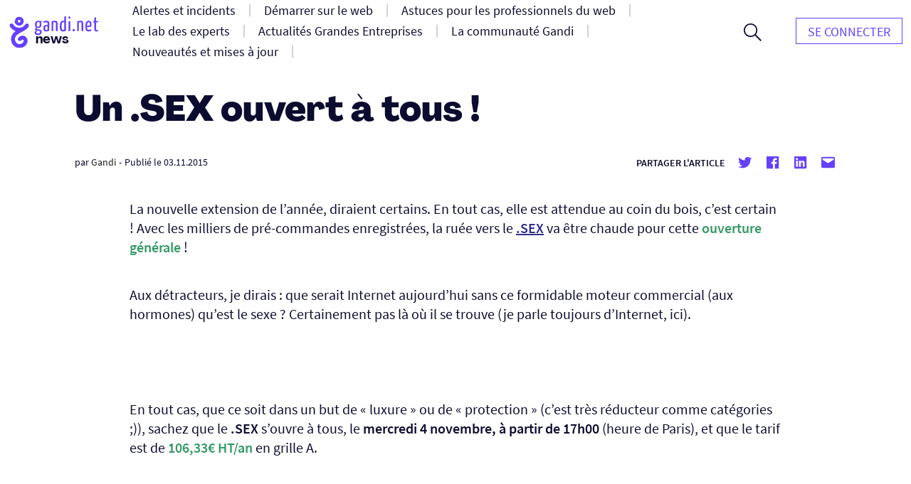

--- FILE ---
content_type: text/html; charset=UTF-8
request_url: https://news.gandi.net/fr/2015/11/Un-SEX-ouvert-a-tous/
body_size: 13407
content:
<!doctype html>
<html lang="fr-FR">
<head>
	<meta charset="UTF-8">
	<meta name="viewport" content="width=device-width, initial-scale=1">
	<link rel="profile" href="https://gmpg.org/xfn/11">

	<title>Un .SEX ouvert à tous ! &#8211; Gandi News</title>
<meta name='robots' content='max-image-preview:large' />
<link rel="alternate" type="application/rss+xml" title="Gandi News &raquo; Flux" href="https://news.gandi.net/fr/feed/" />
<link rel="alternate" type="application/rss+xml" title="Gandi News &raquo; Flux des commentaires" href="https://news.gandi.net/fr/comments/feed/" />
<script>
window._wpemojiSettings = {"baseUrl":"https:\/\/s.w.org\/images\/core\/emoji\/15.0.3\/72x72\/","ext":".png","svgUrl":"https:\/\/s.w.org\/images\/core\/emoji\/15.0.3\/svg\/","svgExt":".svg","source":{"concatemoji":"https:\/\/news.gandi.net\/wp-includes\/js\/wp-emoji-release.min.js?ver=6.6"}};
/*! This file is auto-generated */
!function(i,n){var o,s,e;function c(e){try{var t={supportTests:e,timestamp:(new Date).valueOf()};sessionStorage.setItem(o,JSON.stringify(t))}catch(e){}}function p(e,t,n){e.clearRect(0,0,e.canvas.width,e.canvas.height),e.fillText(t,0,0);var t=new Uint32Array(e.getImageData(0,0,e.canvas.width,e.canvas.height).data),r=(e.clearRect(0,0,e.canvas.width,e.canvas.height),e.fillText(n,0,0),new Uint32Array(e.getImageData(0,0,e.canvas.width,e.canvas.height).data));return t.every(function(e,t){return e===r[t]})}function u(e,t,n){switch(t){case"flag":return n(e,"\ud83c\udff3\ufe0f\u200d\u26a7\ufe0f","\ud83c\udff3\ufe0f\u200b\u26a7\ufe0f")?!1:!n(e,"\ud83c\uddfa\ud83c\uddf3","\ud83c\uddfa\u200b\ud83c\uddf3")&&!n(e,"\ud83c\udff4\udb40\udc67\udb40\udc62\udb40\udc65\udb40\udc6e\udb40\udc67\udb40\udc7f","\ud83c\udff4\u200b\udb40\udc67\u200b\udb40\udc62\u200b\udb40\udc65\u200b\udb40\udc6e\u200b\udb40\udc67\u200b\udb40\udc7f");case"emoji":return!n(e,"\ud83d\udc26\u200d\u2b1b","\ud83d\udc26\u200b\u2b1b")}return!1}function f(e,t,n){var r="undefined"!=typeof WorkerGlobalScope&&self instanceof WorkerGlobalScope?new OffscreenCanvas(300,150):i.createElement("canvas"),a=r.getContext("2d",{willReadFrequently:!0}),o=(a.textBaseline="top",a.font="600 32px Arial",{});return e.forEach(function(e){o[e]=t(a,e,n)}),o}function t(e){var t=i.createElement("script");t.src=e,t.defer=!0,i.head.appendChild(t)}"undefined"!=typeof Promise&&(o="wpEmojiSettingsSupports",s=["flag","emoji"],n.supports={everything:!0,everythingExceptFlag:!0},e=new Promise(function(e){i.addEventListener("DOMContentLoaded",e,{once:!0})}),new Promise(function(t){var n=function(){try{var e=JSON.parse(sessionStorage.getItem(o));if("object"==typeof e&&"number"==typeof e.timestamp&&(new Date).valueOf()<e.timestamp+604800&&"object"==typeof e.supportTests)return e.supportTests}catch(e){}return null}();if(!n){if("undefined"!=typeof Worker&&"undefined"!=typeof OffscreenCanvas&&"undefined"!=typeof URL&&URL.createObjectURL&&"undefined"!=typeof Blob)try{var e="postMessage("+f.toString()+"("+[JSON.stringify(s),u.toString(),p.toString()].join(",")+"));",r=new Blob([e],{type:"text/javascript"}),a=new Worker(URL.createObjectURL(r),{name:"wpTestEmojiSupports"});return void(a.onmessage=function(e){c(n=e.data),a.terminate(),t(n)})}catch(e){}c(n=f(s,u,p))}t(n)}).then(function(e){for(var t in e)n.supports[t]=e[t],n.supports.everything=n.supports.everything&&n.supports[t],"flag"!==t&&(n.supports.everythingExceptFlag=n.supports.everythingExceptFlag&&n.supports[t]);n.supports.everythingExceptFlag=n.supports.everythingExceptFlag&&!n.supports.flag,n.DOMReady=!1,n.readyCallback=function(){n.DOMReady=!0}}).then(function(){return e}).then(function(){var e;n.supports.everything||(n.readyCallback(),(e=n.source||{}).concatemoji?t(e.concatemoji):e.wpemoji&&e.twemoji&&(t(e.twemoji),t(e.wpemoji)))}))}((window,document),window._wpemojiSettings);
</script>
<style id='wp-emoji-styles-inline-css'>

	img.wp-smiley, img.emoji {
		display: inline !important;
		border: none !important;
		box-shadow: none !important;
		height: 1em !important;
		width: 1em !important;
		margin: 0 0.07em !important;
		vertical-align: -0.1em !important;
		background: none !important;
		padding: 0 !important;
	}
</style>
<link rel='stylesheet' id='wp-block-library-css' href='https://news.gandi.net/wp-includes/css/dist/block-library/style.min.css?ver=6.6' media='all' />
<style id='classic-theme-styles-inline-css'>
/*! This file is auto-generated */
.wp-block-button__link{color:#fff;background-color:#32373c;border-radius:9999px;box-shadow:none;text-decoration:none;padding:calc(.667em + 2px) calc(1.333em + 2px);font-size:1.125em}.wp-block-file__button{background:#32373c;color:#fff;text-decoration:none}
</style>
<style id='global-styles-inline-css'>
:root{--wp--preset--aspect-ratio--square: 1;--wp--preset--aspect-ratio--4-3: 4/3;--wp--preset--aspect-ratio--3-4: 3/4;--wp--preset--aspect-ratio--3-2: 3/2;--wp--preset--aspect-ratio--2-3: 2/3;--wp--preset--aspect-ratio--16-9: 16/9;--wp--preset--aspect-ratio--9-16: 9/16;--wp--preset--color--black: #000000;--wp--preset--color--cyan-bluish-gray: #abb8c3;--wp--preset--color--white: #fff;--wp--preset--color--pale-pink: #f78da7;--wp--preset--color--vivid-red: #cf2e2e;--wp--preset--color--luminous-vivid-orange: #ff6900;--wp--preset--color--luminous-vivid-amber: #fcb900;--wp--preset--color--light-green-cyan: #7bdcb5;--wp--preset--color--vivid-green-cyan: #00d084;--wp--preset--color--pale-cyan-blue: #8ed1fc;--wp--preset--color--vivid-cyan-blue: #0693e3;--wp--preset--color--vivid-purple: #9b51e0;--wp--preset--color--black-500: #212121;--wp--preset--color--blue-500: #0d0b30;--wp--preset--color--purple-500: #6640fe;--wp--preset--color--green-500: #00ef9f;--wp--preset--color--red-500: #fc440f;--wp--preset--color--yellow-500: #fffd77;--wp--preset--gradient--vivid-cyan-blue-to-vivid-purple: linear-gradient(135deg,rgba(6,147,227,1) 0%,rgb(155,81,224) 100%);--wp--preset--gradient--light-green-cyan-to-vivid-green-cyan: linear-gradient(135deg,rgb(122,220,180) 0%,rgb(0,208,130) 100%);--wp--preset--gradient--luminous-vivid-amber-to-luminous-vivid-orange: linear-gradient(135deg,rgba(252,185,0,1) 0%,rgba(255,105,0,1) 100%);--wp--preset--gradient--luminous-vivid-orange-to-vivid-red: linear-gradient(135deg,rgba(255,105,0,1) 0%,rgb(207,46,46) 100%);--wp--preset--gradient--very-light-gray-to-cyan-bluish-gray: linear-gradient(135deg,rgb(238,238,238) 0%,rgb(169,184,195) 100%);--wp--preset--gradient--cool-to-warm-spectrum: linear-gradient(135deg,rgb(74,234,220) 0%,rgb(151,120,209) 20%,rgb(207,42,186) 40%,rgb(238,44,130) 60%,rgb(251,105,98) 80%,rgb(254,248,76) 100%);--wp--preset--gradient--blush-light-purple: linear-gradient(135deg,rgb(255,206,236) 0%,rgb(152,150,240) 100%);--wp--preset--gradient--blush-bordeaux: linear-gradient(135deg,rgb(254,205,165) 0%,rgb(254,45,45) 50%,rgb(107,0,62) 100%);--wp--preset--gradient--luminous-dusk: linear-gradient(135deg,rgb(255,203,112) 0%,rgb(199,81,192) 50%,rgb(65,88,208) 100%);--wp--preset--gradient--pale-ocean: linear-gradient(135deg,rgb(255,245,203) 0%,rgb(182,227,212) 50%,rgb(51,167,181) 100%);--wp--preset--gradient--electric-grass: linear-gradient(135deg,rgb(202,248,128) 0%,rgb(113,206,126) 100%);--wp--preset--gradient--midnight: linear-gradient(135deg,rgb(2,3,129) 0%,rgb(40,116,252) 100%);--wp--preset--font-size--small: 13px;--wp--preset--font-size--medium: 20px;--wp--preset--font-size--large: 36px;--wp--preset--font-size--x-large: 42px;--wp--preset--font-size--s: 14px;--wp--preset--font-size--m: 18px;--wp--preset--font-size--l: 20px;--wp--preset--font-size--xl: 28px;--wp--preset--font-size--xxl: 32px;--wp--preset--font-size--xxxl: 40px;--wp--preset--font-size--xxxxl: 50px;--wp--preset--spacing--20: 0.44rem;--wp--preset--spacing--30: 0.67rem;--wp--preset--spacing--40: 1rem;--wp--preset--spacing--50: 1.5rem;--wp--preset--spacing--60: 2.25rem;--wp--preset--spacing--70: 3.38rem;--wp--preset--spacing--80: 5.06rem;--wp--preset--shadow--natural: 6px 6px 9px rgba(0, 0, 0, 0.2);--wp--preset--shadow--deep: 12px 12px 50px rgba(0, 0, 0, 0.4);--wp--preset--shadow--sharp: 6px 6px 0px rgba(0, 0, 0, 0.2);--wp--preset--shadow--outlined: 6px 6px 0px -3px rgba(255, 255, 255, 1), 6px 6px rgba(0, 0, 0, 1);--wp--preset--shadow--crisp: 6px 6px 0px rgba(0, 0, 0, 1);}:where(.is-layout-flex){gap: 0.5em;}:where(.is-layout-grid){gap: 0.5em;}body .is-layout-flex{display: flex;}.is-layout-flex{flex-wrap: wrap;align-items: center;}.is-layout-flex > :is(*, div){margin: 0;}body .is-layout-grid{display: grid;}.is-layout-grid > :is(*, div){margin: 0;}:where(.wp-block-columns.is-layout-flex){gap: 2em;}:where(.wp-block-columns.is-layout-grid){gap: 2em;}:where(.wp-block-post-template.is-layout-flex){gap: 1.25em;}:where(.wp-block-post-template.is-layout-grid){gap: 1.25em;}.has-black-color{color: var(--wp--preset--color--black) !important;}.has-cyan-bluish-gray-color{color: var(--wp--preset--color--cyan-bluish-gray) !important;}.has-white-color{color: var(--wp--preset--color--white) !important;}.has-pale-pink-color{color: var(--wp--preset--color--pale-pink) !important;}.has-vivid-red-color{color: var(--wp--preset--color--vivid-red) !important;}.has-luminous-vivid-orange-color{color: var(--wp--preset--color--luminous-vivid-orange) !important;}.has-luminous-vivid-amber-color{color: var(--wp--preset--color--luminous-vivid-amber) !important;}.has-light-green-cyan-color{color: var(--wp--preset--color--light-green-cyan) !important;}.has-vivid-green-cyan-color{color: var(--wp--preset--color--vivid-green-cyan) !important;}.has-pale-cyan-blue-color{color: var(--wp--preset--color--pale-cyan-blue) !important;}.has-vivid-cyan-blue-color{color: var(--wp--preset--color--vivid-cyan-blue) !important;}.has-vivid-purple-color{color: var(--wp--preset--color--vivid-purple) !important;}.has-black-background-color{background-color: var(--wp--preset--color--black) !important;}.has-cyan-bluish-gray-background-color{background-color: var(--wp--preset--color--cyan-bluish-gray) !important;}.has-white-background-color{background-color: var(--wp--preset--color--white) !important;}.has-pale-pink-background-color{background-color: var(--wp--preset--color--pale-pink) !important;}.has-vivid-red-background-color{background-color: var(--wp--preset--color--vivid-red) !important;}.has-luminous-vivid-orange-background-color{background-color: var(--wp--preset--color--luminous-vivid-orange) !important;}.has-luminous-vivid-amber-background-color{background-color: var(--wp--preset--color--luminous-vivid-amber) !important;}.has-light-green-cyan-background-color{background-color: var(--wp--preset--color--light-green-cyan) !important;}.has-vivid-green-cyan-background-color{background-color: var(--wp--preset--color--vivid-green-cyan) !important;}.has-pale-cyan-blue-background-color{background-color: var(--wp--preset--color--pale-cyan-blue) !important;}.has-vivid-cyan-blue-background-color{background-color: var(--wp--preset--color--vivid-cyan-blue) !important;}.has-vivid-purple-background-color{background-color: var(--wp--preset--color--vivid-purple) !important;}.has-black-border-color{border-color: var(--wp--preset--color--black) !important;}.has-cyan-bluish-gray-border-color{border-color: var(--wp--preset--color--cyan-bluish-gray) !important;}.has-white-border-color{border-color: var(--wp--preset--color--white) !important;}.has-pale-pink-border-color{border-color: var(--wp--preset--color--pale-pink) !important;}.has-vivid-red-border-color{border-color: var(--wp--preset--color--vivid-red) !important;}.has-luminous-vivid-orange-border-color{border-color: var(--wp--preset--color--luminous-vivid-orange) !important;}.has-luminous-vivid-amber-border-color{border-color: var(--wp--preset--color--luminous-vivid-amber) !important;}.has-light-green-cyan-border-color{border-color: var(--wp--preset--color--light-green-cyan) !important;}.has-vivid-green-cyan-border-color{border-color: var(--wp--preset--color--vivid-green-cyan) !important;}.has-pale-cyan-blue-border-color{border-color: var(--wp--preset--color--pale-cyan-blue) !important;}.has-vivid-cyan-blue-border-color{border-color: var(--wp--preset--color--vivid-cyan-blue) !important;}.has-vivid-purple-border-color{border-color: var(--wp--preset--color--vivid-purple) !important;}.has-vivid-cyan-blue-to-vivid-purple-gradient-background{background: var(--wp--preset--gradient--vivid-cyan-blue-to-vivid-purple) !important;}.has-light-green-cyan-to-vivid-green-cyan-gradient-background{background: var(--wp--preset--gradient--light-green-cyan-to-vivid-green-cyan) !important;}.has-luminous-vivid-amber-to-luminous-vivid-orange-gradient-background{background: var(--wp--preset--gradient--luminous-vivid-amber-to-luminous-vivid-orange) !important;}.has-luminous-vivid-orange-to-vivid-red-gradient-background{background: var(--wp--preset--gradient--luminous-vivid-orange-to-vivid-red) !important;}.has-very-light-gray-to-cyan-bluish-gray-gradient-background{background: var(--wp--preset--gradient--very-light-gray-to-cyan-bluish-gray) !important;}.has-cool-to-warm-spectrum-gradient-background{background: var(--wp--preset--gradient--cool-to-warm-spectrum) !important;}.has-blush-light-purple-gradient-background{background: var(--wp--preset--gradient--blush-light-purple) !important;}.has-blush-bordeaux-gradient-background{background: var(--wp--preset--gradient--blush-bordeaux) !important;}.has-luminous-dusk-gradient-background{background: var(--wp--preset--gradient--luminous-dusk) !important;}.has-pale-ocean-gradient-background{background: var(--wp--preset--gradient--pale-ocean) !important;}.has-electric-grass-gradient-background{background: var(--wp--preset--gradient--electric-grass) !important;}.has-midnight-gradient-background{background: var(--wp--preset--gradient--midnight) !important;}.has-small-font-size{font-size: var(--wp--preset--font-size--small) !important;}.has-medium-font-size{font-size: var(--wp--preset--font-size--medium) !important;}.has-large-font-size{font-size: var(--wp--preset--font-size--large) !important;}.has-x-large-font-size{font-size: var(--wp--preset--font-size--x-large) !important;}
:where(.wp-block-post-template.is-layout-flex){gap: 1.25em;}:where(.wp-block-post-template.is-layout-grid){gap: 1.25em;}
:where(.wp-block-columns.is-layout-flex){gap: 2em;}:where(.wp-block-columns.is-layout-grid){gap: 2em;}
:root :where(.wp-block-pullquote){font-size: 1.5em;line-height: 1.6;}
</style>
<link rel='stylesheet' id='fvp-frontend-css' href='https://news.gandi.net/wp-content/plugins/featured-video-plus/styles/frontend.css?ver=2.3.3' media='all' />
<link rel='stylesheet' id='gandi-news-style-css' href='https://news.gandi.net/wp-content/themes/gandi-news/css/main.min.css?ver=1.0.4' media='all' />

<script>
if (document.location.protocol != "https:") {
    document.location = document.URL.replace(/^http:/i, "https:");
}
</script>
<script src="https://news.gandi.net/wp-includes/js/jquery/jquery.min.js?ver=3.7.1" id="jquery-core-js"></script>
<script src="https://news.gandi.net/wp-includes/js/jquery/jquery-migrate.min.js?ver=3.4.1" id="jquery-migrate-js"></script>
<script src="https://news.gandi.net/wp-content/plugins/featured-video-plus/js/jquery.fitvids.min.js?ver=master-2015-08" id="jquery.fitvids-js"></script>
<script id="fvp-frontend-js-extra">
var fvpdata = {"ajaxurl":"https:\/\/news.gandi.net\/wp-admin\/admin-ajax.php","nonce":"02bc713e55","fitvids":"1","dynamic":"","overlay":"","opacity":"0.75","color":"b","width":"640"};
</script>
<script src="https://news.gandi.net/wp-content/plugins/featured-video-plus/js/frontend.min.js?ver=2.3.3" id="fvp-frontend-js"></script>
<link rel="https://api.w.org/" href="https://news.gandi.net/wp-json/" /><link rel="alternate" title="JSON" type="application/json" href="https://news.gandi.net/wp-json/wp/v2/posts/32227" /><link rel="EditURI" type="application/rsd+xml" title="RSD" href="https://news.gandi.net/xmlrpc.php?rsd" />
<meta name="generator" content="WordPress 6.6" />
<link rel="canonical" href="https://news.gandi.net/fr/2015/11/Un-SEX-ouvert-a-tous/" />
<link rel='shortlink' href='https://news.gandi.net/?p=32227' />
<link rel="alternate" title="oEmbed (JSON)" type="application/json+oembed" href="https://news.gandi.net/wp-json/oembed/1.0/embed?url=https%3A%2F%2Fnews.gandi.net%2Ffr%2F2015%2F11%2FUn-SEX-ouvert-a-tous%2F" />
<link rel="alternate" title="oEmbed (XML)" type="text/xml+oembed" href="https://news.gandi.net/wp-json/oembed/1.0/embed?url=https%3A%2F%2Fnews.gandi.net%2Ffr%2F2015%2F11%2FUn-SEX-ouvert-a-tous%2F&#038;format=xml" />
<link rel="icon" href="https://news.gandi.net/wp-content/uploads/2021/06/cropped-gandi-favicon-192.9d8e7b4c4306-32x32.png" sizes="32x32" />
<link rel="icon" href="https://news.gandi.net/wp-content/uploads/2021/06/cropped-gandi-favicon-192.9d8e7b4c4306-192x192.png" sizes="192x192" />
<link rel="apple-touch-icon" href="https://news.gandi.net/wp-content/uploads/2021/06/cropped-gandi-favicon-192.9d8e7b4c4306-180x180.png" />
<meta name="msapplication-TileImage" content="https://news.gandi.net/wp-content/uploads/2021/06/cropped-gandi-favicon-192.9d8e7b4c4306-270x270.png" />
</head>

<body class="post-template-default single single-post postid-32227 single-format-standard wp-custom-logo wp-embed-responsive">

<div id="page" class="site">

	<a class="skip-link" href="#primary">Aller au contenu</a>

	<header id="masthead" class="site-header">

		<nav id="site-navigation" class="navbar" aria-label="Navigation principale">
			<div class="navbar__overlay"></div>
			<div class="navbar__inner wrapper">
				<div class="navbar__left">
					<button class="navbar__menu-button burger toggle menu-toggle" aria-controls="primary-nav" aria-expanded="false" aria-label="Ouvrir le menu principal">
						<span></span>
						<span></span>
						<span></span>
					</button>
					<a href="https://news.gandi.net/fr" class="navbar__logo-container"><img width="128" height="46" src="https://news.gandi.net/wp-content/uploads/2021/05/gandi-news-logo.svg" class="attachment-medium size-medium" alt="Aller à l&#039;accueil" decoding="async" /></a>				</div>
				<div class="navbar__center">
					<ul id="primary-nav" class="primary-nav"><li id="menu-item-77739" class="menu-item menu-item-type-taxonomy menu-item-object-category menu-item-77739 primary-nav__item"><a href="https://news.gandi.net/fr/categorie/alerts-and-incidents/" class="primary-nav__link"><span>Alertes et incidents</span></a></li>
<li id="menu-item-77740" class="menu-item menu-item-type-taxonomy menu-item-object-category menu-item-77740 primary-nav__item"><a href="https://news.gandi.net/fr/categorie/getting-started/" class="primary-nav__link"><span>Démarrer sur le web</span></a></li>
<li id="menu-item-77741" class="menu-item menu-item-type-taxonomy menu-item-object-category menu-item-77741 primary-nav__item"><a href="https://news.gandi.net/fr/categorie/tips-for-web-professionals/" class="primary-nav__link"><span>Astuces pour les professionnels du web</span></a></li>
<li id="menu-item-77742" class="menu-item menu-item-type-taxonomy menu-item-object-category menu-item-77742 primary-nav__item"><a href="https://news.gandi.net/fr/categorie/experts-insights/" class="primary-nav__link"><span>Le lab des experts</span></a></li>
<li id="menu-item-77743" class="menu-item menu-item-type-taxonomy menu-item-object-category menu-item-77743 primary-nav__item"><a href="https://news.gandi.net/fr/categorie/corporate-news/" class="primary-nav__link"><span>Actualités Grandes Entreprises</span></a></li>
<li id="menu-item-77744" class="menu-item menu-item-type-taxonomy menu-item-object-category menu-item-77744 primary-nav__item"><a href="https://news.gandi.net/fr/categorie/gandi-community/" class="primary-nav__link"><span>La communauté Gandi</span></a></li>
<li id="menu-item-77745" class="menu-item menu-item-type-taxonomy menu-item-object-category menu-item-77745 primary-nav__item"><a href="https://news.gandi.net/fr/categorie/updates-and-releases/" class="primary-nav__link"><span>Nouveautés et mises à jour</span></a></li>
<li id="menu-item-79766" class="menu-item menu-item-type-custom menu-item-object-custom menu-item-79766 primary-nav__item nav__item--push nav__item--hidedesktop"><a href="https://www.gandi.net/" class="primary-nav__link"><span>GANDI.net</span></a></li>
<li id="menu-item-79767" class="menu-item menu-item-type-custom menu-item-object-custom menu-item-79767 primary-nav__item primary-nav__button nav__item--hidedesktop"><a href="https://admin.gandi.net/" class="primary-nav__link"><span>Login</span></a></li>
</ul>					<form role="search"  method="get" class="search-form search-form--header" action="https://news.gandi.net/fr/">

	<div class="search-bar search-bar--header">
		<label for="search-form-1" class="screen-reader-text">Rechercher&hellip;</label>
		<input type="search" id="search-form-1" class="search-bar__input" value="" name="s" placeholder="Rechercher des actualités Gandi.net" />
		<button type="submit" class="search-bar__button" aria-label="Rechercher">
			<svg width="25" height="25" viewBox="0 0 25 25" aria-hidden="true" class="search-bar__icon"><g><g><path d="M1.805 9.542c0-4.318 3.503-7.836 7.802-7.836 3.769 0 7.803 2.985 7.803 7.836 0 4.317-3.503 7.835-7.803 7.835S1.805 13.86 1.805 9.542zM25 23.72l-8.015-8.05c1.38-1.652 2.176-3.784 2.176-6.076 0-2.346-.902-4.744-2.494-6.503C14.862 1.066 12.367 0 9.607 0 4.3 0 0 4.318 0 9.595c0 5.277 4.3 9.595 9.554 9.595a9.442 9.442 0 0 0 6.104-2.239L23.673 25z"/></g></g></svg>
		</button>
		<button class="search-bar__open-search toggle" aria-controls="search-form-1" aria-label="Ouvrir le formulaire de recherche">
			<svg width="25" height="25" viewBox="0 0 25 25" aria-hidden="true" class="search-bar__open-search-open"><g><g><path d="M1.805 9.542c0-4.318 3.503-7.836 7.802-7.836 3.769 0 7.803 2.985 7.803 7.836 0 4.317-3.503 7.835-7.803 7.835S1.805 13.86 1.805 9.542zM25 23.72l-8.015-8.05c1.38-1.652 2.176-3.784 2.176-6.076 0-2.346-.902-4.744-2.494-6.503C14.862 1.066 12.367 0 9.607 0 4.3 0 0 4.318 0 9.595c0 5.277 4.3 9.595 9.554 9.595a9.442 9.442 0 0 0 6.104-2.239L23.673 25z"/></g></g></svg>
			<svg width="16" height="16" viewBox="0 0 16 16" aria-hidden="true" class="search-bar__open-search-close"><g><g><path d="M15.192 0L8 7.208.808 0 0 .808 7.208 8 0 15.192.808 16 8 8.792 15.192 16l.808-.808L8.792 8 16 .808z"/></g></g></svg>
		</button>
	</div>
</form>
				</div>
				<div class="navbar__right">
					<ul id="secondary-nav" class="secondary-nav"><li id="menu-item-82368" class="menu-item menu-item-type-custom menu-item-object-custom menu-item-82368 primary-nav__item primary-nav__button"><a href="https://admin.gandi.net/" class="primary-nav__link"><span>Se connecter</span></a></li>
</ul>				</div>
				
			</div>
			
		</nav><!-- #site-navigation -->

	</header><!-- #masthead -->

	
	<main id="primary" class="site-main">

		
<article id="post-32227" class="single post-32227 post type-post status-publish format-standard hentry tag-dot-sex tag-domain-fr">

	
<div class="single__header wrapper--small">

	
	<h1 class="single__title">Un .SEX ouvert à tous !</h1>
			<div class="post-meta">
			<span class="posted-by"> par <span class="author vcard"><a href="https://news.gandi.net/fr/auteur/admin/">Gandi</a></span></span>			<span class="separator" aria-hidden="true">-</span>
			<span class="posted-on">Publié le <time class="entry-date published updated" datetime="2015-11-03T10:56:24+01:00">03.11.2015</time></span>			<div class="post-meta__terms">
															</div>			
			<div class="share-box"><span class="share-title">Partager l'article</span><ul class="social-links"><li class="social-links--twitter"><a href="https://twitter.com/share?url=https://news.gandi.net/fr/2015/11/Un-SEX-ouvert-a-tous/&text=Un .SEX ouvert à tous !&via=gandi_net" target="_blank"><svg class="icon icon-twitter" xmlns="http://www.w3.org/2000/svg" viewBox="0 0 24 24" aria-hidden="true" role="img" focusable="false"><rect x="0" fill="none" width="24" height="24"/><g><path d="M22.23 5.924c-.736.326-1.527.547-2.357.646.847-.508 1.498-1.312 1.804-2.27-.793.47-1.67.812-2.606.996C18.325 4.498 17.258 4 16.078 4c-2.266 0-4.103 1.837-4.103 4.103 0 .322.036.635.106.935-3.41-.17-6.433-1.804-8.457-4.287-.353.607-.556 1.312-.556 2.064 0 1.424.724 2.68 1.825 3.415-.673-.022-1.305-.207-1.86-.514v.052c0 1.988 1.415 3.647 3.293 4.023-.344.095-.707.145-1.08.145-.265 0-.522-.026-.773-.074.522 1.63 2.038 2.817 3.833 2.85-1.404 1.1-3.174 1.757-5.096 1.757-.332 0-.66-.02-.98-.057 1.816 1.164 3.973 1.843 6.29 1.843 7.547 0 11.675-6.252 11.675-11.675 0-.178-.004-.355-.012-.53.802-.578 1.497-1.3 2.047-2.124z"/></g></svg> <span class="screen-reader-text">Partager sur Twitter</span></a><li class="social-links--facebook"><a href="https://www.facebook.com/sharer/sharer.php?u=https://news.gandi.net/fr/2015/11/Un-SEX-ouvert-a-tous/&t=Un .SEX ouvert à tous !" target="_blank"><svg class="icon icon-facebook" xmlns="http://www.w3.org/2000/svg" viewBox="0 0 24 24" aria-hidden="true" role="img" focusable="false"><rect x="0" fill="none" width="24" height="24"/><g><path d="M20.007 3H3.993C3.445 3 3 3.445 3 3.993v16.013c0 .55.445.994.993.994h8.62v-6.97H10.27V11.31h2.346V9.31c0-2.325 1.42-3.59 3.494-3.59.993 0 1.847.073 2.096.106v2.43h-1.438c-1.128 0-1.346.537-1.346 1.324v1.734h2.69l-.35 2.717h-2.34V21h4.587c.548 0 .993-.445.993-.993V3.993c0-.548-.445-.993-.993-.993z"/></g></svg> <span class="screen-reader-text">Partager sur Twitter</span></a><li class="social-links--linkedin"><a href="https://www.linkedin.com/sharing/share-offsite/?url=https://news.gandi.net/fr/2015/11/Un-SEX-ouvert-a-tous/" target="_blank" target="_blank"><svg class="icon icon-linkedin" xmlns="http://www.w3.org/2000/svg" viewBox="0 0 24 24" aria-hidden="true" role="img" focusable="false"><rect x="0" fill="none" width="24" height="24"/><g><path d="M19.7 3H4.3C3.582 3 3 3.582 3 4.3v15.4c0 .718.582 1.3 1.3 1.3h15.4c.718 0 1.3-.582 1.3-1.3V4.3c0-.718-.582-1.3-1.3-1.3zM8.34 18.338H5.666v-8.59H8.34v8.59zM7.003 8.574c-.857 0-1.55-.694-1.55-1.548 0-.855.692-1.548 1.55-1.548.854 0 1.547.694 1.547 1.548 0 .855-.692 1.548-1.546 1.548zm11.335 9.764h-2.67V14.16c0-.995-.017-2.277-1.387-2.277-1.39 0-1.6 1.086-1.6 2.206v4.248h-2.668v-8.59h2.56v1.174h.036c.357-.675 1.228-1.387 2.527-1.387 2.703 0 3.203 1.78 3.203 4.092v4.71z"/></g></svg> <span class="screen-reader-text">Partager sur Linkedin</span></a><li class="social-links--mail"><a href="mailto:?subject=Un .SEX ouvert à tous !&body=Un .SEX ouvert à tous ! : https://news.gandi.net/fr/2015/11/Un-SEX-ouvert-a-tous/" target="_blank" target="_blank"><svg class="icon icon-mailto" xmlns="http://www.w3.org/2000/svg" viewBox="0 0 24 24" aria-hidden="true" role="img" focusable="false"><rect x="0" fill="none" width="24" height="24"/><g><path d="M20 4H4c-1.105 0-2 .895-2 2v12c0 1.105.895 2 2 2h16c1.105 0 2-.895 2-2V6c0-1.105-.895-2-2-2zm0 4.236l-8 4.882-8-4.882V6h16v2.236z"/></g></svg> <span class="screen-reader-text">Partager par mail</span></a></ul></div>		</div>
		
	
</div>
	<div class="single__content wrapper--xsmall">
		<p>La nouvelle extension de l&rsquo;ann&eacute;e, diraient certains. En tout cas, elle est attendue au coin du bois, c&rsquo;est certain ! Avec les milliers de pr&eacute;-commandes enregistr&eacute;es, la ru&eacute;e vers le <a target="_blank" href="https://www.gandi.net/domaine/prix/detail/sex/"><b>.SEX</b></a> va &ecirc;tre chaude pour cette <span style="color: #339966;"><b>ouverture g&eacute;n&eacute;rale</b></span> !</p>
<p>Aux d&eacute;tracteurs, je dirais : que serait Internet aujourd&rsquo;hui sans ce formidable moteur commercial (aux hormones) qu&rsquo;est le sexe ? Certainement pas l&agrave; o&ugrave; il se trouve (je parle toujours d&rsquo;Internet, ici).</p>
<p>&nbsp;</p>
<p>En tout cas, que ce soit dans un but de « luxure » ou de « protection » (c&rsquo;est tr&egrave;s r&eacute;ducteur comme cat&eacute;gories ;)), sachez que le <b>.SEX</b> s&rsquo;ouvre &agrave; tous, le <b>mercredi 4 novembre, &agrave; partir de 17h00</b> (heure de Paris), et que le tarif est de <span style="color: #339966;"><b>106,33&euro; HT/an</b></span> en grille A.</p>
<p>&nbsp;</p>
<p>Enregistrer un .SEX ? :</p>
<div>
<form method="post" action="https://www.gandi.net/domain/buy/result/" id="buydomain"> <input size="15" name="domain_list" type="text" /> .SEX <input value="Enregistrer" type="submit" /><input value="sex" name="tld" type="hidden" /></form>
</div>

		<span class="terms-list terms-list--post_tag"><span class="terms-list__label">Tagged in</span> <a href="https://news.gandi.net/fr/tag/dot-sex/" class="terms-list-item">.sex</a><a href="https://news.gandi.net/fr/tag/domain-fr/" class="terms-list-item">Nom de domaine</a></span>	</div>

	
<div class="single__footer wrapper--small">
	<div class="social-share__footer">
		<div class="share-box"><span class="share-title">Partager l'article</span><ul class="social-links"><li class="social-links--twitter"><a href="https://twitter.com/share?url=https://news.gandi.net/fr/2015/11/Un-SEX-ouvert-a-tous/&text=Un .SEX ouvert à tous !&via=gandi_net" target="_blank"><svg class="icon icon-twitter" xmlns="http://www.w3.org/2000/svg" viewBox="0 0 24 24" aria-hidden="true" role="img" focusable="false"><rect x="0" fill="none" width="24" height="24"/><g><path d="M22.23 5.924c-.736.326-1.527.547-2.357.646.847-.508 1.498-1.312 1.804-2.27-.793.47-1.67.812-2.606.996C18.325 4.498 17.258 4 16.078 4c-2.266 0-4.103 1.837-4.103 4.103 0 .322.036.635.106.935-3.41-.17-6.433-1.804-8.457-4.287-.353.607-.556 1.312-.556 2.064 0 1.424.724 2.68 1.825 3.415-.673-.022-1.305-.207-1.86-.514v.052c0 1.988 1.415 3.647 3.293 4.023-.344.095-.707.145-1.08.145-.265 0-.522-.026-.773-.074.522 1.63 2.038 2.817 3.833 2.85-1.404 1.1-3.174 1.757-5.096 1.757-.332 0-.66-.02-.98-.057 1.816 1.164 3.973 1.843 6.29 1.843 7.547 0 11.675-6.252 11.675-11.675 0-.178-.004-.355-.012-.53.802-.578 1.497-1.3 2.047-2.124z"/></g></svg> <span class="screen-reader-text">Partager sur Twitter</span></a><li class="social-links--facebook"><a href="https://www.facebook.com/sharer/sharer.php?u=https://news.gandi.net/fr/2015/11/Un-SEX-ouvert-a-tous/&t=Un .SEX ouvert à tous !" target="_blank"><svg class="icon icon-facebook" xmlns="http://www.w3.org/2000/svg" viewBox="0 0 24 24" aria-hidden="true" role="img" focusable="false"><rect x="0" fill="none" width="24" height="24"/><g><path d="M20.007 3H3.993C3.445 3 3 3.445 3 3.993v16.013c0 .55.445.994.993.994h8.62v-6.97H10.27V11.31h2.346V9.31c0-2.325 1.42-3.59 3.494-3.59.993 0 1.847.073 2.096.106v2.43h-1.438c-1.128 0-1.346.537-1.346 1.324v1.734h2.69l-.35 2.717h-2.34V21h4.587c.548 0 .993-.445.993-.993V3.993c0-.548-.445-.993-.993-.993z"/></g></svg> <span class="screen-reader-text">Partager sur Twitter</span></a><li class="social-links--linkedin"><a href="https://www.linkedin.com/sharing/share-offsite/?url=https://news.gandi.net/fr/2015/11/Un-SEX-ouvert-a-tous/" target="_blank" target="_blank"><svg class="icon icon-linkedin" xmlns="http://www.w3.org/2000/svg" viewBox="0 0 24 24" aria-hidden="true" role="img" focusable="false"><rect x="0" fill="none" width="24" height="24"/><g><path d="M19.7 3H4.3C3.582 3 3 3.582 3 4.3v15.4c0 .718.582 1.3 1.3 1.3h15.4c.718 0 1.3-.582 1.3-1.3V4.3c0-.718-.582-1.3-1.3-1.3zM8.34 18.338H5.666v-8.59H8.34v8.59zM7.003 8.574c-.857 0-1.55-.694-1.55-1.548 0-.855.692-1.548 1.55-1.548.854 0 1.547.694 1.547 1.548 0 .855-.692 1.548-1.546 1.548zm11.335 9.764h-2.67V14.16c0-.995-.017-2.277-1.387-2.277-1.39 0-1.6 1.086-1.6 2.206v4.248h-2.668v-8.59h2.56v1.174h.036c.357-.675 1.228-1.387 2.527-1.387 2.703 0 3.203 1.78 3.203 4.092v4.71z"/></g></svg> <span class="screen-reader-text">Partager sur Linkedin</span></a><li class="social-links--mail"><a href="mailto:?subject=Un .SEX ouvert à tous !&body=Un .SEX ouvert à tous ! : https://news.gandi.net/fr/2015/11/Un-SEX-ouvert-a-tous/" target="_blank" target="_blank"><svg class="icon icon-mailto" xmlns="http://www.w3.org/2000/svg" viewBox="0 0 24 24" aria-hidden="true" role="img" focusable="false"><rect x="0" fill="none" width="24" height="24"/><g><path d="M20 4H4c-1.105 0-2 .895-2 2v12c0 1.105.895 2 2 2h16c1.105 0 2-.895 2-2V6c0-1.105-.895-2-2-2zm0 4.236l-8 4.882-8-4.882V6h16v2.236z"/></g></svg> <span class="screen-reader-text">Partager par mail</span></a></ul></div>	</div>
	</div>
</article><!-- #post-32227 -->
<section class="popular-posts wrapper--small">
	<h2>Ces articles pourraient vous intéresser</h2>
	<div class="popular-posts__list">
		
<article id="post-64915" class="entry entry--row post-64915 post type-post status-publish format-standard has-post-thumbnail hentry category-corporate-news tag-corporate tag-domain-fr">

	<div class="entry__inner">
		
		<img width="530" height="265" src="https://news.gandi.net/wp-content/uploads/2020/06/gandi-news-CaptainDomain-ff5a00-scaled.jpg" class="attachment-featured size-featured wp-post-image" alt="Gandi acquiert le service de surveillance Captain Domain" decoding="async" fetchpriority="high" srcset="https://news.gandi.net/wp-content/uploads/2020/06/gandi-news-CaptainDomain-ff5a00-scaled.jpg 2560w, https://news.gandi.net/wp-content/uploads/2020/06/gandi-news-CaptainDomain-ff5a00-300x150.jpg 300w, https://news.gandi.net/wp-content/uploads/2020/06/gandi-news-CaptainDomain-ff5a00-1024x512.jpg 1024w, https://news.gandi.net/wp-content/uploads/2020/06/gandi-news-CaptainDomain-ff5a00-768x384.jpg 768w, https://news.gandi.net/wp-content/uploads/2020/06/gandi-news-CaptainDomain-ff5a00-1536x768.jpg 1536w, https://news.gandi.net/wp-content/uploads/2020/06/gandi-news-CaptainDomain-ff5a00-2048x1024.jpg 2048w" sizes="(max-width: 530px) 100vw, 530px" />
		<div class="entry__content">

			<div class="entry__header">
				<span class="terms-list terms-list--category"> <a href="https://news.gandi.net/fr/categorie/corporate-news/" class="terms-list-item terms-list-item--white">Actualités Grandes Entreprises</a></span>			</div>

			<h3 class="entry__title"><a href="https://news.gandi.net/fr/2020/07/gandi-acquiert-le-service-de-surveillance-captain-domain/">Gandi acquiert le service de surveillance Captain Domain</a></h3>
			<p>Développement de l&rsquo;offre Entreprises en intégrant le service de surveillance de ndd</p>

					<div class="post-meta">
			<span class="posted-by"> par <span class="author vcard"><a href="https://news.gandi.net/fr/auteur/gandi/">Gandi News</a></span></span>			<span class="separator" aria-hidden="true">-</span>
			<span class="posted-on">Publié le <time class="entry-date published updated" datetime="2020-07-05T08:55:00+02:00">05.07.2020</time></span>			<div class="post-meta__terms">
															</div>			
					</div>
		
		</div>

	</div>

</article><!-- #post-64915 -->
<article id="post-36602" class="entry entry--row post-36602 post type-post status-publish format-standard has-post-thumbnail hentry category-gandi-community tag-gandiv5 tag-webmail-fr">

	<div class="entry__inner">
		
		<img width="530" height="265" src="https://news.gandi.net/wp-content/uploads/2017/06/new_email_offer.jpg" class="attachment-featured size-featured wp-post-image" alt="Nouveautés Gandi Mail " decoding="async" srcset="https://news.gandi.net/wp-content/uploads/2017/06/new_email_offer.jpg 1600w, https://news.gandi.net/wp-content/uploads/2017/06/new_email_offer-150x75.jpg 150w, https://news.gandi.net/wp-content/uploads/2017/06/new_email_offer-300x150.jpg 300w, https://news.gandi.net/wp-content/uploads/2017/06/new_email_offer-768x384.jpg 768w, https://news.gandi.net/wp-content/uploads/2017/06/new_email_offer-1024x512.jpg 1024w" sizes="(max-width: 530px) 100vw, 530px" />
		<div class="entry__content">

			<div class="entry__header">
				<span class="terms-list terms-list--category"> <a href="https://news.gandi.net/fr/categorie/gandi-community/" class="terms-list-item terms-list-item--black">La communauté Gandi</a></span>			</div>

			<h3 class="entry__title"><a href="https://news.gandi.net/fr/2017/08/nouveautes-gandi-mail/">Nouveautés Gandi Mail </a></h3>
			<p>Sur #gandiV5, nous avons repensé notre offre Mail pour qu’elle s’adapte à tous vos besoins.</p>

					<div class="post-meta">
			<span class="posted-by"> par <span class="author vcard"><a href="https://news.gandi.net/fr/auteur/admin/">Gandi</a></span></span>			<span class="separator" aria-hidden="true">-</span>
			<span class="posted-on">Publié le <time class="entry-date published updated" datetime="2017-08-02T08:15:11+02:00">02.08.2017</time></span>			<div class="post-meta__terms">
															</div>			
					</div>
		
		</div>

	</div>

</article><!-- #post-36602 -->	</div>
</section>
	</main><!-- #main -->

		<section class="pre-footer">
			
<div class="wp-block-cover alignfull has-parallax is-repeated" style="background-image:url(https://news.gandi.net/wp-content/uploads/2021/05/NEWSLETTER-FOND-COLOR.svg)"><div class="wp-block-cover__inner-container is-layout-flow wp-block-cover-is-layout-flow">
<div class="wp-block-group is-style-border-radius"><div class="wp-block-group__inner-container is-layout-flow wp-block-group-is-layout-flow">
<h2 class="has-text-align-center has-mobile-align-left is-style-no-margin has-blue-500-color has-text-color wp-block-heading" data-mobile-align="left">Abonnez-vous à notre newsletter</h2>



<p class="has-text-align-center has-mobile-align-left has-blue-500-color has-text-color" data-mobile-align="left">Rejoignez plus de 175 000 inscrits pour être tenu(e) informé(e) de nos récentes publications et meilleures offres</p>



<p></p>



	    <form class="newsletter-form">
	    	<label>
	    		<span class="screen-reader-text">Entrez votre adresse mail</span>
	    		<input type="email" name="newsletter_email" required="" placeholder="Votre adresse email">
	    	</label>
	    	<button type="submit" class="newsletter-form__submit">Inscription</button>
    		<div class="newsletter-form__notices">
    			<p class="newsletter-form__notices-message">
    				<span aria-hidden="true" class="icon"></span>
    				<span class="message"></span>
    			</p>	    			
    		</div>
	    </form>

	    
</div></div>
</div></div>
		</section>
			<footer class="footer">

		<div class="footer__inner wrapper">

							<div class="footer__panel">
					<div class="widget widget__footer bg-dark widget_media_image"><a href="https://news.gandi.net/fr/"><img width="163" height="48" src="https://news.gandi.net/wp-content/uploads/2021/05/logo-gandi-blanc.svg" class="image wp-image-77727  attachment-163x48 size-163x48" alt="Gandi" style="max-width: 100%; height: auto;" decoding="async" loading="lazy" /></a></div><div class="widget widget__footer bg-dark widget_social_nav"><ul id="menu-social" class="menu-social"><li id="menu-item-77734" class="menu-item menu-item-type-custom menu-item-object-custom menu-item-77734 nav__item--icon"><a href="https://www.facebook.com/gandi.net"><span><span class="screen-reader-text">Facebook</span><svg class="icon icon-facebook" xmlns="http://www.w3.org/2000/svg" viewBox="0 0 24 24" aria-hidden="true" role="img" focusable="false"><rect x="0" fill="none" width="24" height="24"/><g><path d="M20.007 3H3.993C3.445 3 3 3.445 3 3.993v16.013c0 .55.445.994.993.994h8.62v-6.97H10.27V11.31h2.346V9.31c0-2.325 1.42-3.59 3.494-3.59.993 0 1.847.073 2.096.106v2.43h-1.438c-1.128 0-1.346.537-1.346 1.324v1.734h2.69l-.35 2.717h-2.34V21h4.587c.548 0 .993-.445.993-.993V3.993c0-.548-.445-.993-.993-.993z"/></g></svg></span></a></li>
<li id="menu-item-77735" class="menu-item menu-item-type-custom menu-item-object-custom menu-item-77735 nav__item--icon"><a href="https://twitter.com/gandi_net"><span><span class="screen-reader-text">Twitter</span><svg class="icon icon-twitter" xmlns="http://www.w3.org/2000/svg" viewBox="0 0 24 24" aria-hidden="true" role="img" focusable="false"><rect x="0" fill="none" width="24" height="24"/><g><path d="M22.23 5.924c-.736.326-1.527.547-2.357.646.847-.508 1.498-1.312 1.804-2.27-.793.47-1.67.812-2.606.996C18.325 4.498 17.258 4 16.078 4c-2.266 0-4.103 1.837-4.103 4.103 0 .322.036.635.106.935-3.41-.17-6.433-1.804-8.457-4.287-.353.607-.556 1.312-.556 2.064 0 1.424.724 2.68 1.825 3.415-.673-.022-1.305-.207-1.86-.514v.052c0 1.988 1.415 3.647 3.293 4.023-.344.095-.707.145-1.08.145-.265 0-.522-.026-.773-.074.522 1.63 2.038 2.817 3.833 2.85-1.404 1.1-3.174 1.757-5.096 1.757-.332 0-.66-.02-.98-.057 1.816 1.164 3.973 1.843 6.29 1.843 7.547 0 11.675-6.252 11.675-11.675 0-.178-.004-.355-.012-.53.802-.578 1.497-1.3 2.047-2.124z"/></g></svg></span></a></li>
<li id="menu-item-79778" class="menu-item menu-item-type-custom menu-item-object-custom menu-item-79778 nav__item--icon"><a href="https://www.instagram.com/gandi_net/"><span><span class="screen-reader-text">Instagram</span><svg class="icon icon-instagram" xmlns="http://www.w3.org/2000/svg" viewBox="0 0 24 24" aria-hidden="true" role="img" focusable="false"><rect x="0" fill="none" width="24" height="24"/><g><path d="M12 4.622c2.403 0 2.688.01 3.637.052.877.04 1.354.187 1.67.31.42.163.72.358 1.036.673.315.315.51.615.673 1.035.123.317.27.794.31 1.67.043.95.052 1.235.052 3.638s-.01 2.688-.052 3.637c-.04.877-.187 1.354-.31 1.67-.163.42-.358.72-.673 1.036-.315.315-.615.51-1.035.673-.317.123-.794.27-1.67.31-.95.043-1.234.052-3.638.052s-2.688-.01-3.637-.052c-.877-.04-1.354-.187-1.67-.31-.42-.163-.72-.358-1.036-.673-.315-.315-.51-.615-.673-1.035-.123-.317-.27-.794-.31-1.67-.043-.95-.052-1.235-.052-3.638s.01-2.688.052-3.637c.04-.877.187-1.354.31-1.67.163-.42.358-.72.673-1.036.315-.315.615-.51 1.035-.673.317-.123.794-.27 1.67-.31.95-.043 1.235-.052 3.638-.052M12 3c-2.444 0-2.75.01-3.71.054s-1.613.196-2.185.418c-.592.23-1.094.538-1.594 1.04-.5.5-.807 1-1.037 1.593-.223.572-.375 1.226-.42 2.184C3.01 9.25 3 9.555 3 12s.01 2.75.054 3.71.196 1.613.418 2.186c.23.592.538 1.094 1.038 1.594s1.002.808 1.594 1.038c.572.222 1.227.375 2.185.418.96.044 1.266.054 3.71.054s2.75-.01 3.71-.054 1.613-.196 2.186-.418c.592-.23 1.094-.538 1.594-1.038s.808-1.002 1.038-1.594c.222-.572.375-1.227.418-2.185.044-.96.054-1.266.054-3.71s-.01-2.75-.054-3.71-.196-1.613-.418-2.186c-.23-.592-.538-1.094-1.038-1.594s-1.002-.808-1.594-1.038c-.572-.222-1.227-.375-2.185-.418C14.75 3.01 14.445 3 12 3zm0 4.378c-2.552 0-4.622 2.07-4.622 4.622s2.07 4.622 4.622 4.622 4.622-2.07 4.622-4.622S14.552 7.378 12 7.378zM12 15c-1.657 0-3-1.343-3-3s1.343-3 3-3 3 1.343 3 3-1.343 3-3 3zm4.804-8.884c-.596 0-1.08.484-1.08 1.08s.484 1.08 1.08 1.08c.596 0 1.08-.484 1.08-1.08s-.483-1.08-1.08-1.08z"/></g></svg></span></a></li>
<li id="menu-item-79779" class="menu-item menu-item-type-custom menu-item-object-custom menu-item-79779 nav__item--icon"><a href="https://youtube.com/channel/UCZL0voSqmo-aGXpNA7kmMNA"><span><span class="screen-reader-text">YouTube</span><svg class="icon icon-youtube" xmlns="http://www.w3.org/2000/svg" viewBox="0 0 24 24" aria-hidden="true" role="img" focusable="false"><rect x="0" fill="none" width="24" height="24"/><g><path d="M21.8 8s-.195-1.377-.795-1.984c-.76-.797-1.613-.8-2.004-.847-2.798-.203-6.996-.203-6.996-.203h-.01s-4.197 0-6.996.202c-.39.046-1.242.05-2.003.846C2.395 6.623 2.2 8 2.2 8S2 9.62 2 11.24v1.517c0 1.618.2 3.237.2 3.237s.195 1.378.795 1.985c.76.797 1.76.77 2.205.855 1.6.153 6.8.2 6.8.2s4.203-.005 7-.208c.392-.047 1.244-.05 2.005-.847.6-.607.795-1.985.795-1.985s.2-1.618.2-3.237v-1.517C22 9.62 21.8 8 21.8 8zM9.935 14.595v-5.62l5.403 2.82-5.403 2.8z"/></g></svg></span></a></li>
<li id="menu-item-79780" class="menu-item menu-item-type-custom menu-item-object-custom menu-item-79780 nav__item--icon"><a href="https://www.linkedin.com/company/gandi/"><span><span class="screen-reader-text">LinkedIn</span><svg class="icon icon-linkedin" xmlns="http://www.w3.org/2000/svg" viewBox="0 0 24 24" aria-hidden="true" role="img" focusable="false"><rect x="0" fill="none" width="24" height="24"/><g><path d="M19.7 3H4.3C3.582 3 3 3.582 3 4.3v15.4c0 .718.582 1.3 1.3 1.3h15.4c.718 0 1.3-.582 1.3-1.3V4.3c0-.718-.582-1.3-1.3-1.3zM8.34 18.338H5.666v-8.59H8.34v8.59zM7.003 8.574c-.857 0-1.55-.694-1.55-1.548 0-.855.692-1.548 1.55-1.548.854 0 1.547.694 1.547 1.548 0 .855-.692 1.548-1.546 1.548zm11.335 9.764h-2.67V14.16c0-.995-.017-2.277-1.387-2.277-1.39 0-1.6 1.086-1.6 2.206v4.248h-2.668v-8.59h2.56v1.174h.036c.357-.675 1.228-1.387 2.527-1.387 2.703 0 3.203 1.78 3.203 4.092v4.71z"/></g></svg></span></a></li>
<li id="menu-item-79781" class="menu-item menu-item-type-custom menu-item-object-custom menu-item-79781 nav__item--icon"><a href="https://github.com/Gandi"><span><span class="screen-reader-text">GitHub</span><svg class="icon icon-github" xmlns="http://www.w3.org/2000/svg" viewBox="0 0 24 24" aria-hidden="true" role="img" focusable="false"><rect x="0" fill="none" width="24" height="24"/><g><path d="M12 2C6.477 2 2 6.477 2 12c0 4.42 2.865 8.166 6.84 9.49.5.09.68-.22.68-.485 0-.236-.008-.866-.013-1.7-2.782.603-3.37-1.34-3.37-1.34-.454-1.156-1.11-1.464-1.11-1.464-.908-.62.07-.607.07-.607 1.004.07 1.532 1.03 1.532 1.03.89 1.53 2.34 1.09 2.91.833.09-.647.348-1.086.634-1.337-2.22-.252-4.555-1.112-4.555-4.944 0-1.09.39-1.984 1.03-2.682-.104-.254-.448-1.27.096-2.646 0 0 .84-.27 2.75 1.025.8-.223 1.654-.333 2.504-.337.85.004 1.705.114 2.504.336 1.91-1.294 2.748-1.025 2.748-1.025.546 1.376.202 2.394.1 2.646.64.7 1.026 1.59 1.026 2.682 0 3.84-2.337 4.687-4.565 4.935.36.307.68.917.68 1.852 0 1.335-.013 2.415-.013 2.74 0 .27.18.58.688.482C19.138 20.16 22 16.416 22 12c0-5.523-4.477-10-10-10z"/></g></svg></span></a></li>
</ul></div><div class="widget widget__footer bg-dark widget_text">			<div class="textwidget"><p><a href="https://fr.trustpilot.com/review/gandi.net">Un service 4 étoiles</a></p>
</div>
		</div><div class="widget widget__footer bg-dark widget_pll_popup">        <button class="toggle footer__language-picker-open" aria-controls="language-picker" aria-expanded="false">Changer la langue</button>
        <div id="language-picker" class="footer__language-picker footer__language-picker--inline">
        	<h3 class="footer__language-picker-title">Choisissez votre langue</h3>
        	<button class="toggle footer__language-picker-close" aria-controls="language-picker">
        		<svg xmlns="http://www.w3.org/2000/svg" viewBox="0 0 50 50" width="25px"><path fill="#11aaaa" d="M48.2 4.1l-2.3-2.3L25 22.7 4.1 1.8 1.8 4.1 22.7 25 1.8 45.9l2.3 2.3L25 27.3l20.9 20.9 2.3-2.3L27.3 25z"/></svg>
        	</button>
        	<ul class="footer__language-picker-languages">
        			<li class="lang-item lang-item-12822 lang-item-de no-translation lang-item-first"><a  lang="de-DE" hreflang="de-DE" href="https://news.gandi.net/de/">Deutsch</a></li>
	<li class="lang-item lang-item-5 lang-item-en no-translation"><a  lang="en-US" hreflang="en-US" href="https://news.gandi.net/en/">English</a></li>
	<li class="lang-item lang-item-9 lang-item-es no-translation"><a  lang="es-ES" hreflang="es-ES" href="https://news.gandi.net/es/">Español</a></li>
	<li class="lang-item lang-item-17 lang-item-fr current-lang"><a  lang="fr-FR" hreflang="fr-FR" href="https://news.gandi.net/fr/2015/11/Un-SEX-ouvert-a-tous/">Français</a></li>
	<li class="lang-item lang-item-11468 lang-item-ja no-translation"><a  lang="ja-JA" hreflang="ja-JA" href="https://news.gandi.net/ja/">日本語</a></li>
	<li class="lang-item lang-item-31 lang-item-zh-hant no-translation"><a  lang="zh-TW" hreflang="zh-TW" href="https://news.gandi.net/zh-hant/">正體中文</a></li>
	<li class="lang-item lang-item-13 lang-item-zh-hans no-translation"><a  lang="zh-CN" hreflang="zh-CN" href="https://news.gandi.net/zh-hans/">简体中文</a></li>
        	</ul>
        </div>
        </div>				</div>
			
							<div class="footer__nav-container">
					<nav class="footer__nav" aria-label="Navigation du pied de page">
				    	<div class="widget widget__footer--right bg-dark widget_nav_menu"><div class="widget__title">Produits</div><div class="menu-v2-0-products-fr-produits-container"><ul id="menu-v2-0-products-fr-produits" class="menu"><li id="menu-item-77395" class="menu-item menu-item-type-custom menu-item-object-custom menu-item-77395"><a href="https://www.gandi.net/fr/domain">Noms de domaine</a></li>
<li id="menu-item-77396" class="menu-item menu-item-type-custom menu-item-object-custom menu-item-77396"><a href="https://www.gandi.net/fr/domain/tld">Liste de tarif des domaines</a></li>
<li id="menu-item-77397" class="menu-item menu-item-type-custom menu-item-object-custom menu-item-77397"><a href="https://www.gandi.net/fr/simple-hosting">Hébergement Web Simple Hosting</a></li>
<li id="menu-item-77398" class="menu-item menu-item-type-custom menu-item-object-custom menu-item-77398"><a href="https://www.gandi.net/fr/simple-hosting/wordpress">Hébergement WordPress</a></li>
<li id="menu-item-77399" class="menu-item menu-item-type-custom menu-item-object-custom menu-item-77399"><a href="https://www.gandi.net/fr/simple-hosting/nextcloud">Hébergement Nextcloud</a></li>
<li id="menu-item-77400" class="menu-item menu-item-type-custom menu-item-object-custom menu-item-77400"><a href="https://www.gandi.net/fr/simple-hosting/prestashop">Hébergement Prestashop</a></li>
<li id="menu-item-77401" class="menu-item menu-item-type-custom menu-item-object-custom menu-item-77401"><a href="https://www.gandi.net/fr/cloud/vps">GandiCloud VPS</a></li>
<li id="menu-item-77402" class="menu-item menu-item-type-custom menu-item-object-custom menu-item-77402"><a href="https://www.gandi.net/fr/cloud/iaas">Serveurs IaaS</a></li>
<li id="menu-item-77403" class="menu-item menu-item-type-custom menu-item-object-custom menu-item-77403"><a href="https://www.gandi.net/fr/domain/email">Email</a></li>
<li id="menu-item-77404" class="menu-item menu-item-type-custom menu-item-object-custom menu-item-77404"><a href="https://www.gandi.net/fr/security">Certificats SSL</a></li>
</ul></div></div><div class="widget widget__footer--right bg-dark widget_nav_menu"><div class="widget__title">Services</div><div class="menu-v2-0-services-fr-services-container"><ul id="menu-v2-0-services-fr-services" class="menu"><li id="menu-item-77405" class="menu-item menu-item-type-custom menu-item-object-custom menu-item-77405"><a href="https://www.gandi.net/fr/corporate">Gandi Corporate Services</a></li>
<li id="menu-item-77406" class="menu-item menu-item-type-custom menu-item-object-custom menu-item-77406"><a href="https://www.gandi.net/fr/reseller">Revendeurs</a></li>
<li id="menu-item-77407" class="menu-item menu-item-type-custom menu-item-object-custom menu-item-77407"><a href="https://www.gandi.net/fr/small-medium-businesses">Petites et Moyennes Entreprises</a></li>
<li id="menu-item-77408" class="menu-item menu-item-type-custom menu-item-object-custom menu-item-77408"><a href="https://webmail.gandi.net/">Webmail</a></li>
<li id="menu-item-77409" class="menu-item menu-item-type-custom menu-item-object-custom menu-item-77409"><a href="https://whois.gandi.net/">WHOIS</a></li>
<li id="menu-item-77410" class="menu-item menu-item-type-custom menu-item-object-custom menu-item-77410"><a href="https://www.gandi.net/fr/refer-a-friend">Parrainage</a></li>
</ul></div></div><div class="widget widget__footer--right bg-dark widget_nav_menu"><div class="widget__title">Aide &#038; Ressources</div><div class="menu-v2-0-help-documentation-fr-aide-ressources-container"><ul id="menu-v2-0-help-documentation-fr-aide-ressources" class="menu"><li id="menu-item-77411" class="menu-item menu-item-type-custom menu-item-object-custom menu-item-77411"><a href="https://help.gandi.net/">Contacter le support</a></li>
<li id="menu-item-77412" class="menu-item menu-item-type-custom menu-item-object-custom menu-item-77412"><a href="https://status.gandi.net/">État des services</a></li>
<li id="menu-item-77413" class="menu-item menu-item-type-custom menu-item-object-custom menu-item-77413"><a href="https://docs.gandi.net/">Documentation</a></li>
<li id="menu-item-77414" class="menu-item menu-item-type-custom menu-item-object-custom menu-item-77414"><a href="https://api.gandi.net/docs/">API REST</a></li>
</ul></div></div><div class="widget widget__footer--right bg-dark widget_nav_menu"><div class="widget__title">Boutique</div><div class="menu-v2-0-shop-fr-boutique-container"><ul id="menu-v2-0-shop-fr-boutique" class="menu"><li id="menu-item-77415" class="menu-item menu-item-type-custom menu-item-object-custom menu-item-77415"><a href="https://shop.gandi.net/en/domain/suggest">Enregistrer un domaine</a></li>
<li id="menu-item-77416" class="menu-item menu-item-type-custom menu-item-object-custom menu-item-77416"><a href="https://shop.gandi.net/en/domain/transfer">Transférer un domaine</a></li>
<li id="menu-item-77417" class="menu-item menu-item-type-custom menu-item-object-custom menu-item-77417"><a href="https://shop.gandi.net/en/domain/renew">Renouveler un domaine</a></li>
<li id="menu-item-77418" class="menu-item menu-item-type-custom menu-item-object-custom menu-item-77418"><a href="https://shop.gandi.net/en/simplehosting/create">Hébergement Web</a></li>
<li id="menu-item-77419" class="menu-item menu-item-type-custom menu-item-object-custom menu-item-77419"><a href="https://shop.gandi.net/en/cloud/create">Serveurs Cloud</a></li>
<li id="menu-item-77420" class="menu-item menu-item-type-custom menu-item-object-custom menu-item-77420"><a href="https://shop.gandi.net/en/certificate/create">Certificats SSL</a></li>
</ul></div></div><div class="widget widget__footer--right bg-dark widget_nav_menu"><div class="widget__title">Informations juridiques</div><div class="menu-v2-0-legal-fr-informations-juridiques-container"><ul id="menu-v2-0-legal-fr-informations-juridiques" class="menu"><li id="menu-item-77421" class="menu-item menu-item-type-custom menu-item-object-custom menu-item-77421"><a href="https://help.gandi.net/abuse">Abuse</a></li>
<li id="menu-item-77422" class="menu-item menu-item-type-custom menu-item-object-custom menu-item-77422"><a href="https://www.gandi.net/fr/contracts/terms-of-service">Contrats</a></li>
<li id="menu-item-77423" class="menu-item menu-item-type-custom menu-item-object-custom menu-item-77423"><a href="https://www.icann.org/resources/pages/benefits-2017-10-27-fr">Droits et responsabilités des titulaires (ICANN)</a></li>
<li id="menu-item-77424" class="menu-item menu-item-type-custom menu-item-object-custom menu-item-77424"><a href="https://www.icann.org/en/resources/registrars/registrant-rights/educational">Informations à destinations des titulaires (ICANN)</a></li>
<li id="menu-item-77425" class="menu-item menu-item-type-custom menu-item-object-custom menu-item-77425"><a href="https://docs.gandi.net/fr/facturation/moyen_paiement/">Moyens de paiement</a></li>
<li id="menu-item-77426" class="menu-item menu-item-type-custom menu-item-object-custom menu-item-77426"><a href="https://docs.gandi.net/fr/gandimail/politique_antispam.html">Politique Anti-Spam</a></li>
<li id="menu-item-77427" class="menu-item menu-item-type-custom menu-item-object-custom menu-item-77427"><a href="https://www.gandi.net/fr/contracts/pp">Politique de Protection des Données Personnelles</a></li>
</ul></div></div><div class="widget widget__footer--right bg-dark widget_nav_menu"><div class="widget__title">À propos de Gandi</div><div class="menu-v2-0-about-us-fr-a-propos-de-gandi-container"><ul id="menu-v2-0-about-us-fr-a-propos-de-gandi" class="menu"><li id="menu-item-77428" class="menu-item menu-item-type-custom menu-item-object-custom menu-item-77428"><a href="https://www.gandi.net/fr/about-us">À propos de Gandi</a></li>
<li id="menu-item-77429" class="menu-item menu-item-type-custom menu-item-object-custom menu-item-77429"><a href="https://www.gandi.net/fr/gandi-supports">Gandi soutient les projets alternatifs</a></li>
<li id="menu-item-77430" class="menu-item menu-item-type-custom menu-item-object-custom menu-item-77430"><a href="https://www.gandi.net/fr/no-bullshit">No Bullshit</a></li>
<li id="menu-item-77431" class="menu-item menu-item-type-custom menu-item-object-custom menu-item-77431"><a href="https://news.gandi.net/">Gandi News</a></li>
<li id="menu-item-77432" class="menu-item menu-item-type-custom menu-item-object-custom menu-item-77432"><a href="https://www.welcometothejungle.com/companies/gandi">Nous rejoindre</a></li>
</ul></div></div>				    </nav>
				</div>
			
	  </div>

	 </footer>

</div><!-- #page -->

<script id="gandi-news-api-price-js-extra">
var gn_ap = {"api_url":"https:\/\/news.gandi.net\/wp-content\/plugins\/gandi-news-api-price\/inc\/api-call.php","post_date":"2015-11-03T10:56:24+01:00"};
</script>
<script src="https://news.gandi.net/wp-content/plugins/gandi-news-api-price/assets/js/gandi-news-api-price.js?ver=6.6" id="gandi-news-api-price-js"></script>
<script id="gandi-news-atinternet-js-extra">
var gn_ati = {"id":"616708","blocked_message":"Apparemment vous bloquez notre traceur d'analyse AT Internet avec un bloqueur de publicit\u00e9 ou un logiciel similaire. Nous comprenons que  la confidentialit\u00e9 est importante pour vous (et elle est importante pour nous aussi !). Nous prenons \u00e9galement en charge DNT (Do Not Track : Ne pas me pister, Interdire le suivi) et nous ne diffuserons jamais notre script d'analyse si votre agent utilisateur demande le DNT. En fait nous vous invitons \u00e0 l'activer sur votre navigateur. Vous pouvez trouver plus d'informations sur DNT \u00e0 cette adresse :  https:\/\/allaboutdnt.com\/ (en anglais). Dans tous les cas, si vous acceptez que nous analysions l'utilisation de nos sites web, merci de noter que nous sauvegardons toutes les donn\u00e9es statistiques de mani\u00e8re anonyme et priv\u00e9e sur l'infrastructure fran\u00e7aise de notre partenaire, r\u00e9gul\u00e9 par les lois fran\u00e7aises sur la protection des donn\u00e9es.","chapter_one":"News","name":"Un .SEX ouvert \u00e0 tous !","chapter_two":"post","chapter_tree":null,"lang":"fr"};
</script>
<script src="https://news.gandi.net/wp-content/plugins/gandi-news-atinternet/assets/js/gandi-news-atinternet.js?ver=6.6" id="gandi-news-atinternet-js"></script>
<script id="gandi-news-generate-links-js-extra">
var gn_links = {"countries_clean":{"en":{"AE":"\/en-US","AG":"\/en-US","AI":"\/en-US","AS":"\/en-US","BB":"\/en-US","BM":"\/en-US","BS":"\/en-US","BZ":"\/en-US","CC":"\/en-US","DG":"\/en-US","DM":"\/en-US","FM":"\/en-US","GU":"\/en-US","IO":"\/en-US","JM":"\/en-US","KN":"\/en-US","KY":"\/en-US","LC":"\/en-US","MH":"\/en-US","MP":"\/en-US","NU":"\/en-US","PR":"\/en-US","PW":"\/en-US","TC":"\/en-US","UM":"\/en-US","US":"\/en-US","VC":"\/en-US","VG":"\/en-US","VI":"\/en-US","ZW":"\/en-US","GB":"\/en-GB","GG":"\/en-GB","IM":"\/en-GB","JE":"\/en-GB","CA":"\/en-CA","HK":"\/en-HK","AU":"\/en-AU","CX":"\/en-AU","KI":"\/en-AU","NF":"\/en-AU","NR":"\/en-AU","TV":"\/en-AU","IN":"\/en-IN","NZ":"\/en-NZ","CK":"\/en-NZ","PN":"\/en-NZ","TK":"\/en-NZ","SG":"\/en-SG","FR":"\/en"},"fr":{"CA":"\/fr-CA","CH":"\/fr-CH","BE":"\/fr-BE","FR":"\/fr"},"zh-hans":{"SG":"\/zh-Hans-SG","CN":"\/zh-Hans"},"zh-hant":{"HK":"\/zh-Hant","MO":"\/zh-Hant"},"ja":{"JP":"\/ja"}},"blog_lang":"fr","country_code":"US"};
</script>
<script src="https://news.gandi.net/wp-content/plugins/gandi-news-generate-links/assets/js/gandi-news-generate-links.js?ver=6.6" id="gandi-news-generate-links-js"></script>
<script src="https://news.gandi.net/wp-content/plugins/gandi-news-i18n-dates/assets/js/gandi-news-i18n-dates.js?ver=6.6" id="gandi-news-i18n-dates-js"></script>
<script id="gandi-news-newsletter-js-extra">
var gn_newsletter_api = {"api":{"url":"https:\/\/newsletter.gandi.net\/v1\/subscriptions","list":["newsletter-general-request"]},"strings":{"success":"Inscription valid\u00e9e\u00a0!","failed":"Inscription non-valide"},"locale":"fr"};
</script>
<script src="https://news.gandi.net/wp-content/plugins/gandi-news-newsletter/assets/js/gandi-news-newsletter.js?ver=6.6" id="gandi-news-newsletter-js"></script>
<script src="https://news.gandi.net/wp-content/themes/gandi-news/js/build/main.min.js?ver=1.0.4" id="gandi-news-main-js"></script>

</body>
</html>